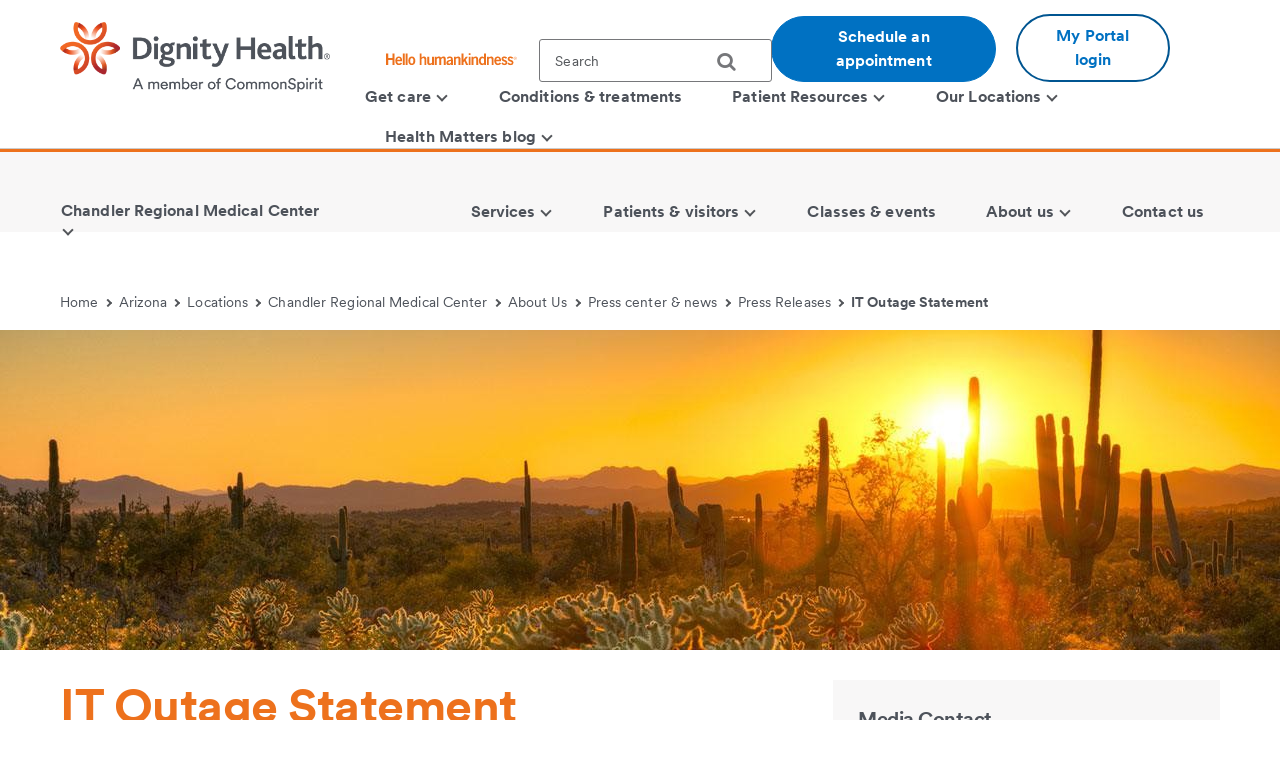

--- FILE ---
content_type: text/html;charset=utf-8
request_url: https://www.dignityhealth.org/arizona/locations/chandlerregional/about-us/press-center/press-releases/it-outage-statement
body_size: 11410
content:
<!DOCTYPE HTML>

<html lang="en">
    <head>
	
    

    <meta charset="UTF-8"/>
    
        <title>IT Outage Statement | Dignity Health</title>
    
    
    <meta name="description" content="Like many other organizations and industries, some Dignity Health facilities have been affected by the global IT outage affecting computer systems."/>
    <meta name="template" content="news-room"/>
    <meta name="viewport" content="width=device-width, initial-scale=1"/>

    
    <link rel="icon" type="image/vnd.microsoft.icon" href="/content/dam/dignity-health/icons/favicon.ico"/>
	<link rel="shortcut icon" type="image/vnd.microsoft.icon" href="/content/dam/dignity-health/icons/favicon.ico"/>
    

	

    
<meta property="og:title" content="IT Outage Statement | Dignity Health"/>
<meta property="twitter:title" content="IT Outage Statement | Dignity Health"/>
<meta property="og:url" content="https://www.dignityhealth.org/arizona/locations/chandlerregional/about-us/press-center/press-releases/it-outage-statement"/>
<meta property="og:type" content="WEBSITE"/>
<meta property="twitter:card" content="summary_large_image"/>
<meta property="og:site_name" content="Dignity Health"/>
<meta property="twitter:site" content="Dignity Health"/>
<meta property="og:image" content="https://www.dignityhealth.org/content/dam/dignity-health/images/common-images/1280x320-detail-clear-slight-overlay-on-bottom/detail-039.jpg"/>
<meta property="twitter:image" content="https://www.dignityhealth.org/content/dam/dignity-health/images/common-images/1280x320-detail-clear-slight-overlay-on-bottom/detail-039.jpg"/>
<meta property="og:description" content="Like many other organizations and industries, some Dignity Health facilities have been affected by the global IT outage affecting computer systems."/>
<meta property="twitter:description" content="Like many other organizations and industries, some Dignity Health facilities have been affected by the global IT outage affecting computer systems."/>
<meta property="locale" content="en"/>

<meta name="robots" content="index,follow"/>
<link rel="canonical" href="https://www.dignityhealth.org/arizona/locations/chandlerregional/about-us/press-center/press-releases/it-outage-statement"/>




<link rel="shortcut icon" href="/content/dam/dignity-health/icons/favicon.ico" type="image/x-icon"/>


    




<script>
var digitalData =  {
    "page" : {
        "name" : "press-releases:it-outage-statement", 
        "section" :	"press-releases", 
        "system" : "dignity-health", 
        "division" : "arizona", 
        "facility" : "chandler regional medical center", 
        "medicalGroup" : "dhmg arizona", 
        "serviceLine": "", 
        "market" : "", 
        "subMarket" : "",
        "lastModifiedDate" : "2024-07-19",
        "creationDate" : "2024-07-19"
        
    },
    "site" : {
        "language" : "en-us" 
    },
    "visitor" : {
        "loginStatus" : "false"
    },
    "error" : {
    	"detail" : "",
        "system" : "",
        "pageErrors" : ""
    },
    "patientEngagement" : "false",
    "cms" : "AEM 6.5"
}

</script>



    <script src="https://assets.adobedtm.com/3cb42e98974f/16e151ff106f/launch-f2c786b712f7.min.js" async></script>

    


    
<link rel="stylesheet" href="/etc.clientlibs/csh-aem-dignityhealth/clientlibs/clientlib-dependencies.min.ACSHASH74f24d6f53f69118c23cf26dd968a603.css" type="text/css">
<link rel="stylesheet" href="/etc.clientlibs/csh-aem-dignityhealth/clientlibs/clientlib-base.min.ACSHASH80936360deb86f0b47a7dc47678e9478.css" type="text/css">





    
<link rel="stylesheet" href="/etc.clientlibs/chinational/clientlibs/clientlib-icons.min.ACSHASH7d7c14d15e877381354183ce1b75fe73.css" type="text/css">



 

    
    
    

    

    
    
    

    
    <script>
        // define an array, to be used when using multiple google maps on same page
        var allMaps = new Array();
    </script>
	
		<script type="module" src="https://cdn.commonspirit.org/identity-manager/identity-manager-host.js?v=223"></script>
        
    
<script src="/etc.clientlibs/chinational/clientlibs/clientlib-identity.min.ACSHASH4cb6e65ecb755762bf638bac4f651535.js"></script>



	
</head>
    <body class="cshnewsdetail base-page csh-page page basicpage">
        
        
            



            <header>
            <a href="#maincontent" class="skip-to-main-content" tabindex="0" aria-label="Skip to Main Content" id="skip-content-button" role="application">
                <span class="skip-to-content-link">
                    Skip to Main Content
                </span>
            </a>
            <div class="header">
            <div class="headerAlertContainer alwaysOnTop" style="display:none;">
				<div class="headerAlert alwaysOnTop">






</div>
			</div>
            </div>
			
				
                	
                    	
  					        <div class="xfpage page basicpage">
<!DOCTYPE HTML>
<html>
	








 	
<meta name="viewport" content="width=device-width, initial-scale=1, shrink-to-fit=no"/>

    
<script src="/etc.clientlibs/csh-aem-dignityhealth/clientlibs/clientlib-dependencies.min.ACSHASH8dc8f9e17ede491de9cc8134912d7f5d.js"></script>




    




    






    <body class="xf-web-container">

    <div class="root responsivegrid">


<div class="aem-Grid aem-Grid--12 aem-Grid--default--12 ">
    
    <div class="cshprimaryheader aem-GridColumn aem-GridColumn--default--12">
<div class="csh-header" id="csh-header-primary">
   
        <div class="primary-header">
            <div class="logo-menu-wrapper">
                
                <div class="logo brand-logo">
                    <a href="https://www.dignityhealth.org/" target="_self">
                        
    
    
    
    
    <picture>
        <source media="(min-width: 992px)" srcset="/content/dam/dignity-health/logo/new-endorsed-logos/DignityHealth_Endorsed_RGB.png.thumb.1440.405./jcr:content/renditions/cq5dam.web." sizes="100vw"/>
        <source media="(min-width: 768px)" srcset="/content/dam/dignity-health/logo/new-endorsed-logos/DignityHealth_Endorsed_RGB.png.thumb.1440.405./jcr:content/renditions/cq5dam.web." sizes="100vw"/>
        <source media="(min-width: 10px)" srcset="/content/dam/dignity-health/logo/new-endorsed-logos/DignityHealth_Endorsed_RGB.png.thumb.768.216./jcr:content/renditions/cq5dam.web." sizes="100vw"/>
        <img class="image-responsive" alt="Logo" src="/content/dam/dignity-health/logo/new-endorsed-logos/DignityHealth_Endorsed_RGB.png.thumb.1440.405./_jcr_content/renditions/cq5dam.web."/>
    </picture>
    

                    </a>
                </div>
                <div class="utility-national-block">
                    
                    <div class="utility-section">
                        <ul>
                        
                            <li>
                                <label class="hello-human">
                                    
                                        <a href="https://www.dignityhealth.org/hello-humankindness" target="_self">
                                            
    
    
    
    
    <picture>
        <source media="(min-width: 992px)" srcset="/content/dam/dignity-health/logo/CommonSpirit_HHK_dh.svg.thumb.1440.405./jcr:content/renditions/cq5dam.web." sizes="100vw"/>
        <source media="(min-width: 768px)" srcset="/content/dam/dignity-health/logo/CommonSpirit_HHK_dh.svg.thumb.1440.405./jcr:content/renditions/cq5dam.web." sizes="100vw"/>
        <source media="(min-width: 10px)" srcset="/content/dam/dignity-health/logo/CommonSpirit_HHK_dh.svg.thumb.768.216./jcr:content/renditions/cq5dam.web." sizes="100vw"/>
        <img class="humankindnessimage" alt="Hello Humankindness" src="/content/dam/dignity-health/logo/CommonSpirit_HHK_dh.svg.thumb.1440.405./_jcr_content/renditions/cq5dam.web."/>
    </picture>
    

                                        </a>
                                    
                                    
                                </label>
                            </li>
                            
                            
                            
                                <li>
                                    
<suggest></suggest>
<section class="cmp-search" role="search" data-cmp-is="search" data-cmp-min-length="60" data-cmp-results-size="3">
	
	<form class="cust-search-primary" data-cmp-hook-search="form" name="search-form" id="search-form" method="get" action="https://www.dignityhealth.org/arizona/search" psaction="https://www.dignityhealth.org/arizona/search.sitesearchresults.json" autocomplete="off">
		<div>
			<span class="cmp-search__loading-indicator" data-cmp-hook-search="loadingIndicator"></span>
			<input tabindex="0" class="search-box-top" id="search-input" data-cmp-hook-search="input" type="text" name="fulltext" role="textbox" aria-multiline="false" aria-label="search" aria-required="true" aria-autocomplete="list" placeholder="Search" aria-owns="cmp-search-results-0"/> 
			<input type="hidden" name="searchRoot" value="/content/dignity-health/en/arizona"/>
			<button class="icon-search" aria-label="search">
	      		<span class="searchButton" data-cmp-hook-search="clear" aria-hidden="true" onclick="document.forms['search-form'].submit();"> 
					
	      		</span>
      		</button>
		</div>
	</form>
	<div class="cmp-search__results" data-cmp-hook-search="results" role="listbox" id="searchResults" aria-labelledby="searchResultslabel" aria-multiselectable="false"></div>
	
<div data-cmp-hook-search="itemTemplate">
        <div class="cmp-search__item-title" data-cmp-hook-search="itemTitle"></div>
</div>
</section>
                                </li>
                            
                            
                                <li>
                                    <a href="https://www.dignityhealth.org/ourdoctors" target="_self" class="button-primary button-cta button-border-radius search-anchor-link">
                                        Schedule an appointment
                                    </a>
                                </li>
                            
                            
                            
                                <li>
                                    <div class="login-profile">
                                        
                                        
                                        
                                            <a class="dropdown-toggle" id="dropdownMenuButton" data-toggle="dropdown" href="https://www.dignityhealth.org/login" target="_self" style="display:none"> <i class="commonicon-User-Profile"></i>
                                                My account
                                            </a>

                                            
                                            <a class="button-secondary button-cta button-border-radius" id="loginButton" href="">My Portal login</a>
                                                    
                                            

                                            <div class="dropdown-menu pull-right my-account-links myacount-ddmenu">
                                                <ul>
                                                    
                                                        
                                                        
                                                    
                                                        
                                                        
                                                    
                                                        
                                                        
                                                    
                                                        
                                                        
                                                    
                                                        
                                                        
                                                    
                                                        
                                                        
                                                    
                                                        
                                                            <li>
                                                                
                                                                
                                                                <a id="dashboard" href="https://www.dignityhealth.org/my-portal/my-account"><i class="commonicon-My-Account"></i><label>Dashboard</label></a>
                                                                
                                                            </li>
                                                        
                                                            <li>
                                                                
                                                                
                                                                <a id="appointments" href="https://www.dignityhealth.org/my-portal/appointments"><i class="commonicon-myappointments"></i><label>Appointments</label></a>
                                                                
                                                            </li>
                                                        
                                                            <li>
                                                                
                                                                
                                                                <a id="billing-help-and-faq" href="https://www.dignityhealth.org/my-care/billing-help-and-faq"><i class="dh-icon-billing"></i><label>Billing help and FAQ</label></a>
                                                                
                                                            </li>
                                                        
                                                            <li>
                                                                
                                                                
                                                                <a id="my-portal-faqs" href="https://www.dignityhealth.org/my-portal"><i class="dh-icon-patient-portal"></i><label>My Portal FAQs</label></a>
                                                                
                                                            </li>
                                                        
                                                            <li>
                                                                
                                                                
                                                                <a id="settings" href="https://www.dignityhealth.org/my-portal/profile"><i class="commonicon-account-settings"></i><label>Settings</label></a>
                                                                
                                                            </li>
                                                        
                                                        
                                                    
                                                        
                                                        
                                                            <li>
                                                                
                                                                
                                                                <a id="logout" href="#"><i></i><label>Logout</label></a>
                                                            </li>
                                                        
                                                    
                                                </ul>
                                            </div>
                                        
                                    </div>
                                </li>
                                <li>

                                </li>
                            
                            
                        </ul>
                    </div>
                    
                    <div class="national-nav">
                        <nav class="navbar">
                            <div class="collapse navbar-collapse js-navbar-collapse">
                                <ul class="nav navbar-nav">
                                    <li class="dropdown dropdown-large"/><div class="cq-placeholder" data-emptytext="Menu Item"></div>

<a href="#" target="_self" class="dropdown-toggle" data-toggle="dropdown" aria-expanded="false" aria-controls="Menuitem-1">
	<span class="boldLabel"> Get  care
		
			<span class="arw-down"></span> 
		
	</span>
</a>
 


<ul class="oneColMenu dropdown-menu dropdown-menu-large row" id="Menuitem-1">

	<li>
		<ul>
			
				<li>
					
					<a data-event-name="component" data-event-detail="engagement|nav|get  care|find a doctor" href="https://www.dignityhealth.org/ourdoctors" target="_self">
							Find a doctor </a></li>
			
			
		
			
				<li>
					
					<a data-event-name="component" data-event-detail="engagement|nav|get  care|virtual care" href="https://www.dignityhealth.org/videovisitresources" target="_self">
							Virtual Care </a></li>
			
			
		
			
				<li>
					
					<a data-event-name="component" data-event-detail="engagement|nav|get  care|er + urgent care" href="https://www.dignityhealth.org/emergency-care" target="_self">
							ER + urgent care </a></li>
			
			
		</ul>
	</li>
	<li>
		
	</li>
</ul>
 




                                    
                                
                                    <li class="dropdown dropdown-large"/><div class="cq-placeholder" data-emptytext="Menu Item"></div>

<a href="https://www.dignityhealth.org/conditions-and-treatments" target="_self" class="dropdown-toggle">
	<span class="boldLabel"> Conditions &amp; treatments
		
	</span>
</a>

                                    
                                
                                    <li class="dropdown dropdown-large"/><div class="cq-placeholder" data-emptytext="Menu Item"></div>

<a href="#" target="_self" class="dropdown-toggle" data-toggle="dropdown" aria-expanded="false" aria-controls="Menuitem-3">
	<span class="boldLabel"> Patient Resources
		
			<span class="arw-down"></span> 
		
	</span>
</a>
 


<ul class="dropdown-menu dropdown-menu-large row" id="Menuitem-3">

	<li class="col-sm-6">
		<ul>
			
				<li>
					
					<a data-event-name="component" data-event-detail="engagement|nav|patient resources|bill pay" href="https://www.dignityhealth.org/my-care/billing-help-and-faq" target="_self">
							Bill Pay </a></li>
			
			
		
			
				<li>
					
					<a data-event-name="component" data-event-detail="engagement|nav|patient resources|dignity health quality transparency" href="https://www.dignityhealth.org/my-home/quality-safety-results" target="_self">
							Dignity Health Quality Transparency </a></li>
			
			
		
			
				<li>
					
					<a data-event-name="component" data-event-detail="engagement|nav|patient resources|emergency care" href="https://www.dignityhealth.org/emergency-care" target="_self">
							Emergency care </a></li>
			
			
		
			
				<li>
					
					<a data-event-name="component" data-event-detail="engagement|nav|patient resources|financial assistance" href="https://www.dignityhealth.org/financial-assistance" target="_self">
							Financial Assistance </a></li>
			
			
		</ul>
	</li>
	<li class="col-sm-6">
		<ul>
			<li>
			
			<a data-event-name="component" data-event-detail="engagement|nav|patient resources|find medical records" href="https://www.dignityhealth.org/my-portal" target="_self">
					Find medical records </a></li>
		
			<li>
			
			<a data-event-name="component" data-event-detail="engagement|nav|patient resources|no surprises act" href="https://www.dignityhealth.org/dhmf/about-us/no-surprises-act" target="_self">
					No Surprises Act </a></li>
		
			<li>
			
			<a data-event-name="component" data-event-detail="engagement|nav|patient resources|price transparency" href="https://www.dignityhealth.org/price-transparency" target="_self">
					Price transparency </a></li>
		</ul>
	</li>
</ul>
 




                                    
                                
                                    <li class="dropdown dropdown-large"/><div class="cq-placeholder" data-emptytext="Menu Item"></div>

<a href="https://www.dignityhealth.org/ourlocations" target="_self" class="dropdown-toggle" data-toggle="dropdown" aria-expanded="false" aria-controls="Menuitem-4">
	<span class="boldLabel"> Our Locations
		
			<span class="arw-down"></span> 
		
	</span>
</a>
 


<ul class="dropdown-menu dropdown-menu-large row" id="Menuitem-4">

	<li class="col-sm-6">
		<ul>
			
				<li>
					
					<a data-event-name="component" data-event-detail="engagement|nav|our locations|arizona" href="https://www.dignityhealth.org/arizona" target="_self">
							Arizona </a></li>
			
			
		
			
				<li>
					
					<a data-event-name="component" data-event-detail="engagement|nav|our locations|ca - bay area" href="https://www.dignityhealth.org/bayarea" target="_self">
							CA - Bay Area </a></li>
			
			
		
			
				<li>
					
					<a data-event-name="component" data-event-detail="engagement|nav|our locations|ca - central california" href="https://www.dignityhealth.org/central-california" target="_self">
							CA - Central California </a></li>
			
			
		
			
				<li>
					
					<a data-event-name="component" data-event-detail="engagement|nav|our locations|ca - central coast " href="https://www.dignityhealth.org/central-coast" target="_self">
							CA - Central Coast  </a></li>
			
			
		
			
				<li>
					
					<a data-event-name="component" data-event-detail="engagement|nav|our locations|ca - greater sacramento" href="https://www.dignityhealth.org/sacramento" target="_self">
							CA - Greater Sacramento </a></li>
			
			
		</ul>
	</li>
	<li class="col-sm-6">
		<ul>
			<li>
			
			<a data-event-name="component" data-event-detail="engagement|nav|our locations|ca - north state " href="https://www.dignityhealth.org/north-state" target="_self">
					CA - North State  </a></li>
		
			<li>
			
			<a data-event-name="component" data-event-detail="engagement|nav|our locations|ca - southern california" href="https://www.dignityhealth.org/socal" target="_self">
					CA - Southern California </a></li>
		
			<li>
			
			<a data-event-name="component" data-event-detail="engagement|nav|our locations|nevada" href="https://www.dignityhealth.org/las-vegas" target="_self">
					Nevada </a></li>
		
			<li>
			
			<a data-event-name="component" data-event-detail="engagement|nav|our locations|ca - medical groups" href="https://www.dignityhealth.org/dhmf" target="_self">
					CA - Medical Groups </a></li>
		</ul>
	</li>
</ul>
 




                                    
                                
                                    <li class="dropdown dropdown-large"/><div class="cq-placeholder" data-emptytext="Menu Item"></div>

<a href="https://www.dignityhealth.org/articles" target="_self" class="dropdown-toggle" data-toggle="dropdown" aria-expanded="false" aria-controls="Menuitem-5">
	<span class="boldLabel"> Health Matters blog
		
			<span class="arw-down"></span> 
		
	</span>
</a>
 


<ul class="oneColMenu dropdown-menu dropdown-menu-large row" id="Menuitem-5">

	<li>
		<ul>
			
					
				<li>
					
					<a data-event-name="component" data-event-detail="engagement|nav|health matters blog|menu item" href="https://www.dignityhealth.org/articles" target="_self">
							Read our latest articles </a></li>
			
		</ul>
	</li>
	<li>
		
	</li>
</ul>
 




                                    
                                </ul>
                            </div>
                            
                        </nav>
                    </div>
                </div>
            </div>
        </div>
    
    <div id="mobile-group-all" class="mobile-primary-header">
        <nav id="mobile-group-nav" tabindex="-1" role="nav">
            
            <div class="navigation-logo-menu">
                	<div class="burger-menu-icon">
                        <button class="hamburger" aria-controls="menu" aria-expanded="false" aria-label="menu" data-toggle="modal" data-target="#mobile-group-nav" data-backdrop="false">
                            <div class="bar1"></div>
                            <div class="bar2"></div>
                            <div class="bar3"></div>
                            <span class="menu-label">MENU</span>
                        </button>
                    </div>
                <div class="mob-logo-sec">
                    <a href="https://www.dignityhealth.org/" target="_self">
                        
    
    
    
    
    <picture>
        <source media="(min-width: 992px)" srcset="/content/dam/dignity-health/logo/new-endorsed-logos/DignityHealth_Endorsed_RGB.png.thumb.1440.405./jcr:content/renditions/cq5dam.web." sizes="100vw"/>
        <source media="(min-width: 768px)" srcset="/content/dam/dignity-health/logo/new-endorsed-logos/DignityHealth_Endorsed_RGB.png.thumb.1440.405./jcr:content/renditions/cq5dam.web." sizes="100vw"/>
        <source media="(min-width: 10px)" srcset="/content/dam/dignity-health/logo/new-endorsed-logos/DignityHealth_Endorsed_RGB.png.thumb.768.216./jcr:content/renditions/cq5dam.web." sizes="100vw"/>
        <img class="image-responsive" alt="Logo" src="/content/dam/dignity-health/logo/new-endorsed-logos/DignityHealth_Endorsed_RGB.png.thumb.1440.405./_jcr_content/renditions/cq5dam.web."/>
    </picture>
    

                    </a>
                </div>
                <div class="burgermenu-sec">
                	
                        <div class="mob-search-icon">
                            <div class="search-icon-tab">
                                
<suggest></suggest>
<section class="cmp-search" role="search" data-cmp-is="search" data-cmp-min-length="60" data-cmp-results-size="3">
	
	<form class="cust-search-primary" data-cmp-hook-search="form" name="search-form" id="search-form" method="get" action="https://www.dignityhealth.org/arizona/search" psaction="https://www.dignityhealth.org/arizona/search.sitesearchresults.json" autocomplete="off">
		<div>
			<span class="cmp-search__loading-indicator" data-cmp-hook-search="loadingIndicator"></span>
			<input tabindex="0" class="search-box-top" id="search-input" data-cmp-hook-search="input" type="text" name="fulltext" role="textbox" aria-multiline="false" aria-label="search" aria-required="true" aria-autocomplete="list" placeholder="Search" aria-owns="cmp-search-results-0"/> 
			<input type="hidden" name="searchRoot" value="/content/dignity-health/en/arizona"/>
			<button class="icon-search" aria-label="search">
	      		<span class="searchButton" data-cmp-hook-search="clear" aria-hidden="true" onclick="document.forms['search-form'].submit();"> 
					
	      		</span>
      		</button>
		</div>
	</form>
	<div class="cmp-search__results" data-cmp-hook-search="results" role="listbox" id="searchResults" aria-labelledby="searchResultslabel" aria-multiselectable="false"></div>
	
<div data-cmp-hook-search="itemTemplate">
        <div class="cmp-search__item-title" data-cmp-hook-search="itemTitle"></div>
</div>
</section>
                            </div>
                            <button type="submit" class="icon-search search-icon-mobile"></button>
                        </div>
                    

                    
                    <a class="button-secondary button-cta button-border-radius" id="loginTab" href="" target="">
                        <label>My Portal login</label>
                     </a>
                            
                    

                    <div class="authenticated-user-icon"><svg class="loggedIn" width="37" height="37" viewBox="0 0 37 37" fill="none" xmlns="http://www.w3.org/2000/svg"><path d="M18.4999 0.342773C8.47717 0.342773 0.342773 8.47717 0.342773 18.4999C0.342773 28.5227 8.47717 36.6571 18.4999 36.6571C28.5227 36.6571 36.6571 28.5227 36.6571 18.4999C36.6571 8.47717 28.5227 0.342773 18.4999 0.342773ZM18.4999 5.78992C21.514 5.78992 23.9471 8.22297 23.9471 11.2371C23.9471 14.2511 21.514 16.6842 18.4999 16.6842C15.4858 16.6842 13.0528 14.2511 13.0528 11.2371C13.0528 8.22297 15.4858 5.78992 18.4999 5.78992ZM18.4999 31.5731C13.9606 31.5731 9.9479 29.2489 7.60563 25.7265C7.6601 22.1132 14.8685 20.1341 18.4999 20.1341C22.1132 20.1341 29.3397 22.1132 29.3942 25.7265C27.0519 29.2489 23.0392 31.5731 18.4999 31.5731Z" fill="#ED711C"></path></svg>
					<i class="arw-down right"></i>
                    </div>  

                </div>
            	<div class="landing-page-mobile-container">
                    
    
                    
                </div>

            </div>

            
            <div id="mob-nav-container" class="mob-nav-container">
                
                <div class="gloabl-seach-mobile">
                    <div class="search-group-all">
                        
<suggest></suggest>
<section class="cmp-search" role="search" data-cmp-is="search" data-cmp-min-length="60" data-cmp-results-size="3">
	
	<form class="cust-search-primary" data-cmp-hook-search="form" name="search-form" id="search-form" method="get" action="https://www.dignityhealth.org/arizona/search" psaction="https://www.dignityhealth.org/arizona/search.sitesearchresults.json" autocomplete="off">
		<div>
			<span class="cmp-search__loading-indicator" data-cmp-hook-search="loadingIndicator"></span>
			<input tabindex="0" class="search-box-top" id="search-input-mobile" data-cmp-hook-search="input" type="text" name="fulltext" role="textbox" aria-multiline="false" aria-label="search" aria-required="true" aria-autocomplete="list" placeholder="Search" aria-owns="cmp-search-results-0"/> 
			<input type="hidden" name="searchRoot" value="/content/dignity-health/en/arizona"/>
			<button class="icon-search" aria-label="search">
	      		<span class="searchButton" data-cmp-hook-search="clear" aria-hidden="true" onclick="document.forms['search-form'].submit();"> 
					
	      		</span>
      		</button>
		</div>
	</form>
	<div class="cmp-search__results" data-cmp-hook-search="results" role="listbox" id="searchResults" aria-labelledby="searchResultslabel" aria-multiselectable="false"></div>
	
<div data-cmp-hook-search="itemTemplate">
        <div class="cmp-search__item-title" data-cmp-hook-search="itemTitle"></div>
</div>
</section>
                        
                            <a href="https://www.dignityhealth.org/ourdoctors" target="_self" class="button-primary button-cta button-border-radius search-anchor-link">
                                Schedule an appointment
                            </a>
                        

                        
                        <div id="logintab" class="my-apps-tab login-profile login-tab">
                        	<a style="display:none" id="loggedInTab" href="" target="">
                               <i class="commonicon-User-Profile right"></i><label>My account</label>
                           	</a>
 
                        </div>

                    </div>
                </div>

                
				
                    <div class="my-account-mobile mobile-utility-links" style="display:none" id="mobileUtilityLinks">
                        <ul>
                            
                                
                            
                                
                            
                                
                            
                                
                            
                                
                            
                                
                            
                                
                                    <li>
                                        
                                        
                                        <a id="dashboard" href="https://www.dignityhealth.org/my-portal/my-account"><i class="commonicon-My-Account"></i><label>Dashboard</label></a>
                                        
                                    </li>
                                
                                    <li>
                                        
                                        
                                        <a id="appointments" href="https://www.dignityhealth.org/my-portal/appointments"><i class="commonicon-myappointments"></i><label>Appointments</label></a>
                                        
                                    </li>
                                
                                    <li>
                                        
                                        
                                        <a id="billing-help-and-faq" href="https://www.dignityhealth.org/my-care/billing-help-and-faq"><i class="dh-icon-billing"></i><label>Billing help and FAQ</label></a>
                                        
                                    </li>
                                
                                    <li>
                                        
                                        
                                        <a id="my-portal-faqs" href="https://www.dignityhealth.org/my-portal"><i class="dh-icon-patient-portal"></i><label>My Portal FAQs</label></a>
                                        
                                    </li>
                                
                                    <li>
                                        
                                        
                                        <a id="settings" href="https://www.dignityhealth.org/my-portal/profile"><i class="commonicon-account-settings"></i><label>Settings</label></a>
                                        
                                    </li>
                                
                            
                                
                            
                        </ul>
                    </div>
				

                
                <div class="mobile-national-nav" style="min-height: 60px;background:#fff;">
					<ul class="menu-bar">
						
<li class="facility-level" id="1269880263">

        
            <a data-event-name="component" role="button" data-event-detail="engagement|nav|get  care" class="nationalChildItems" aria-expanded="false">Get  care <span class="arw-right" aria-hidden="true"></span></a>
        

<div class="facility-level-dropdwn">
<div class="back-btn">
    <div class="filled-right-arrow"></div>
    <span class="menu-item-text"> Get  care </span>
</div>

<ul>
    
        <li>
        
            <a data-event-name="component" role="link" data-event-detail="engagement|nav|get  care|find a doctor" href="https://www.dignityhealth.org/ourdoctors" target="_self">
                    Find a doctor </a>
        </li>
    
    

    
        <li>
        
            <a data-event-name="component" role="link" data-event-detail="engagement|nav|get  care|virtual care" href="https://www.dignityhealth.org/videovisitresources" target="_self">
                    Virtual Care </a>
        </li>
    
    

    
        <li>
        
            <a data-event-name="component" role="link" data-event-detail="engagement|nav|get  care|er + urgent care" href="https://www.dignityhealth.org/emergency-care" target="_self">
                    ER + urgent care </a>
        </li>
    
    
</ul>
 

 
</div>

</li>
                    
						
<li class="facility-level">

            <a data-event-name="component" role="link" data-event-detail="engagement|nav|conditions &amp; treatments" class="nationalChildItems hideArrow" href="https://www.dignityhealth.org/conditions-and-treatments" target="_self">Conditions &amp; treatments</a>
        
        

</li>
                    
						
<li class="facility-level" id="1926425226">

        
            <a data-event-name="component" role="button" data-event-detail="engagement|nav|patient resources" class="nationalChildItems" aria-expanded="false">Patient Resources <span class="arw-right" aria-hidden="true"></span></a>
        

<div class="facility-level-dropdwn">
<div class="back-btn">
    <div class="filled-right-arrow"></div>
    <span class="menu-item-text"> Patient Resources </span>
</div>

<ul>
    
        <li>
        
            <a data-event-name="component" role="link" data-event-detail="engagement|nav|patient resources|bill pay" href="https://www.dignityhealth.org/my-care/billing-help-and-faq" target="_self">
                    Bill Pay </a>
        </li>
    
    

    
        <li>
        
            <a data-event-name="component" role="link" data-event-detail="engagement|nav|patient resources|dignity health quality transparency" href="https://www.dignityhealth.org/my-home/quality-safety-results" target="_self">
                    Dignity Health Quality Transparency </a>
        </li>
    
    

    
        <li>
        
            <a data-event-name="component" role="link" data-event-detail="engagement|nav|patient resources|emergency care" href="https://www.dignityhealth.org/emergency-care" target="_self">
                    Emergency care </a>
        </li>
    
    

    
        <li>
        
            <a data-event-name="component" role="link" data-event-detail="engagement|nav|patient resources|financial assistance" href="https://www.dignityhealth.org/financial-assistance" target="_self">
                    Financial Assistance </a>
        </li>
    
    

    
        <li>
        
            <a data-event-name="component" role="link" data-event-detail="engagement|nav|patient resources|find medical records" href="https://www.dignityhealth.org/my-portal" target="_self">
                    Find medical records </a>
        </li>
    
    

    
        <li>
        
            <a data-event-name="component" role="link" data-event-detail="engagement|nav|patient resources|no surprises act" href="https://www.dignityhealth.org/dhmf/about-us/no-surprises-act" target="_self">
                    No Surprises Act </a>
        </li>
    
    

    
        <li>
        
            <a data-event-name="component" role="link" data-event-detail="engagement|nav|patient resources|price transparency" href="https://www.dignityhealth.org/price-transparency" target="_self">
                    Price transparency </a>
        </li>
    
    
</ul>
 

 
</div>

</li>
                    
						
<li class="facility-level" id="633064266">

        
            <a data-event-name="component" role="button" data-event-detail="engagement|nav|our locations" class="nationalChildItems" aria-expanded="false">Our Locations <span class="arw-right" aria-hidden="true"></span></a>
        

<div class="facility-level-dropdwn">
<div class="back-btn">
    <div class="filled-right-arrow"></div>
    <span class="menu-item-text"> Our Locations </span>
</div>

<ul>
    
        <li>
        
            <a data-event-name="component" role="link" data-event-detail="engagement|nav|our locations|arizona" href="https://www.dignityhealth.org/arizona" target="_self">
                    Arizona </a>
        </li>
    
    

    
        <li>
        
            <a data-event-name="component" role="link" data-event-detail="engagement|nav|our locations|ca - bay area" href="https://www.dignityhealth.org/bayarea" target="_self">
                    CA - Bay Area </a>
        </li>
    
    

    
        <li>
        
            <a data-event-name="component" role="link" data-event-detail="engagement|nav|our locations|ca - central california" href="https://www.dignityhealth.org/central-california" target="_self">
                    CA - Central California </a>
        </li>
    
    

    
        <li>
        
            <a data-event-name="component" role="link" data-event-detail="engagement|nav|our locations|ca - central coast " href="https://www.dignityhealth.org/central-coast" target="_self">
                    CA - Central Coast  </a>
        </li>
    
    

    
        <li>
        
            <a data-event-name="component" role="link" data-event-detail="engagement|nav|our locations|ca - greater sacramento" href="https://www.dignityhealth.org/sacramento" target="_self">
                    CA - Greater Sacramento </a>
        </li>
    
    

    
        <li>
        
            <a data-event-name="component" role="link" data-event-detail="engagement|nav|our locations|ca - north state " href="https://www.dignityhealth.org/north-state" target="_self">
                    CA - North State  </a>
        </li>
    
    

    
        <li>
        
            <a data-event-name="component" role="link" data-event-detail="engagement|nav|our locations|ca - southern california" href="https://www.dignityhealth.org/socal" target="_self">
                    CA - Southern California </a>
        </li>
    
    

    
        <li>
        
            <a data-event-name="component" role="link" data-event-detail="engagement|nav|our locations|nevada" href="https://www.dignityhealth.org/las-vegas" target="_self">
                    Nevada </a>
        </li>
    
    

    
        <li>
        
            <a data-event-name="component" role="link" data-event-detail="engagement|nav|our locations|ca - medical groups" href="https://www.dignityhealth.org/dhmf" target="_self">
                    CA - Medical Groups </a>
        </li>
    
    
</ul>
 

 
</div>

</li>
                    
						
<li class="facility-level" id="1429395572">

        
            <a data-event-name="component" role="button" data-event-detail="engagement|nav|health matters blog" class="nationalChildItems" aria-expanded="false">Health Matters blog <span class="arw-right" aria-hidden="true"></span></a>
        

<div class="facility-level-dropdwn">
<div class="back-btn">
    <div class="filled-right-arrow"></div>
    <span class="menu-item-text"> Health Matters blog </span>
</div>

<ul>
    
    
        <li>
            <a data-event-name="component" role="link" data-event-detail="engagement|nav|health matters blog|menu item" href="https://www.dignityhealth.org/articles" target="_self">
                    Read our latest articles </a>
        </li>
    
</ul>
 

 
</div>

</li>
                    </ul>
                </div>

				
				<div class="mobile-national-nav mycare-settings" style="display:none" id="mobileSettingsLinks">
                    <ul>
                        
                            
                        
                            
                        
                            
                        
                            
                        
                            
                        
                            
                        
                            
                        
                            
                                <li>
                                    
                                    
                                    <a id="logout" href="#"><i></i><label>Logout</label></a>
                                </li>
                            
                        
                    </ul>
                </div>

				
                
                    <div class="hello-human nationalChildItems">
                        
                            <a href="https://www.dignityhealth.org/hello-humankindness" target="_self">
                                
    
    
    
    
    <picture>
        <source media="(min-width: 992px)" srcset="/content/dam/dignity-health/logo/CommonSpirit_HHK_dh.svg.thumb.1440.405./jcr:content/renditions/cq5dam.web." sizes="100vw"/>
        <source media="(min-width: 768px)" srcset="/content/dam/dignity-health/logo/CommonSpirit_HHK_dh.svg.thumb.1440.405./jcr:content/renditions/cq5dam.web." sizes="100vw"/>
        <source media="(min-width: 10px)" srcset="/content/dam/dignity-health/logo/CommonSpirit_HHK_dh.svg.thumb.768.216./jcr:content/renditions/cq5dam.web." sizes="100vw"/>
        <img class="humankindnessimage" alt="Hello Humankindness" src="/content/dam/dignity-health/logo/CommonSpirit_HHK_dh.svg.thumb.1440.405./_jcr_content/renditions/cq5dam.web."/>
    </picture>
    

                            </a>
                        
                        
                    </div>
                
                <div id="loginmob" class="login-page-mobile">
                    <button class="button-primary button-cta button-border-radius login-btn">
                             My Care login
                    </button>
              </div>
            </div>
        </nav>
    </div>
    
      
    
    
    
<link rel="stylesheet" href="/etc.clientlibs/csh-aem-core/clientlibs/generated-clientlibs/clientlib-marketo.min.ACSHASH4e7a4f330eb328b55633ee7795e5dc27.css" type="text/css">



</div>
</div>
<div class="cshnavigation aem-GridColumn aem-GridColumn--default--12">

    <div class="regional-nav-wrapper">
    <div class="regional-nav">
        <div class="division-menu">
         <div class="market-links">
            <nav class="navbar ">
               <div class="collapse navbar-collapse js-navbar-collapse">
                  <ul class="nav navbar-nav">
                     
                     <li class="dropdown dropdown-large"><div class="cq-placeholder" data-emptytext="Menu Item"></div>

<a href="#" target="_self" class="dropdown-toggle" data-toggle="dropdown" aria-expanded="false" aria-controls="Martet-Item">
	<span class="boldLabel"> Chandler Regional Medical Center
		
			<span class="arw-down"></span> 
		
	</span>
</a>
 


<ul class="dropdown-menu dropdown-menu-large row" id="Martet-Item">

	<li class="col-sm-6">
		<ul>
			
				<li>
					
					<a data-event-name="component" data-event-detail="engagement|nav|chandler regional medical center|arizona locations" href="https://www.dignityhealth.org/arizona/locations" target="_self">
							Arizona Locations </a></li>
			
			
		
			
				<li>
					
					<a data-event-name="component" data-event-detail="engagement|nav|chandler regional medical center|arizona general hospital" href="https://www.dignityhealth.org/arizona/locations/arizonageneral" target="_self">
							Arizona General Hospital </a></li>
			
			
		
			
				<li>
					
					<a data-event-name="component" data-event-detail="engagement|nav|chandler regional medical center|chandler regional medical center" href="https://www.dignityhealth.org/arizona/locations/chandlerregional" target="_self">
							Chandler Regional Medical Center </a></li>
			
			
		
			
				<li>
					
					<a data-event-name="component" data-event-detail="engagement|nav|chandler regional medical center|dignity health medical group - arizona" href="https://www.dignityhealth.org/dhmg-arizona" target="_self">
							Dignity Health Medical Group - Arizona </a></li>
			
			
		
			
				<li>
					
					<a data-event-name="component" data-event-detail="engagement|nav|chandler regional medical center|emergency room locations" href="https://www.dignityhealth.org/arizona/locations/emergency-room-locations" target="_self">
							Emergency Room Locations </a></li>
			
			
		</ul>
	</li>
	<li class="col-sm-6">
		<ul>
			<li>
			
			<a data-event-name="component" data-event-detail="engagement|nav|chandler regional medical center|mercy gilbert medical center" href="https://www.dignityhealth.org/arizona/locations/mercygilbert" target="_self">
					Mercy Gilbert Medical Center </a></li>
		
			<li>
			
			<a data-event-name="component" data-event-detail="engagement|nav|chandler regional medical center|st. josephs hospital and medical center" href="https://www.dignityhealth.org/arizona/locations/stjosephs" target="_self">
					St. Josephs Hospital and Medical Center </a></li>
		
			<li>
			
			<a data-event-name="component" data-event-detail="engagement|nav|chandler regional medical center|arizona urgent care centers" href="https://www.dignityhealth.org/arizona/locations/urgent-care-centers" target="_self">
					Arizona Urgent Care Centers </a></li>
		
			<li>
			
			<a data-event-name="component" data-event-detail="engagement|nav|chandler regional medical center|st josephs westgate medical center" href="https://www.dignityhealth.org/arizona/locations/westgate" target="_self">
					St Josephs Westgate Medical Center </a></li>
		
			<li>
			
			<a data-event-name="component" data-event-detail="engagement|nav|chandler regional medical center|yavapai regional medical center" href="https://www.dignityhealth.org/arizona/locations/yavapai-regional-medical-center" target="_self">
					Yavapai Regional Medical Center </a></li>
		</ul>
	</li>
</ul>
 



</li>
                     
                  </ul>
               </div>
            </nav>
         </div>
      </div>
      <div class="division-group-links">
      <div class="regional-right-menu-items">
         <nav class="navbar ">
            <div class="collapse navbar-collapse js-navbar-collapse">
               <ul class="nav navbar-nav">
                  <li class="dropdown dropdown-large"/><div class="cq-placeholder" data-emptytext="Menu Item"></div>

<a href="https://www.dignityhealth.org/arizona/locations/chandlerregional/services" target="_self" class="dropdown-toggle" data-toggle="dropdown" aria-expanded="false" aria-controls="Menuitem-1">
	<span class="boldLabel"> Services
		
			<span class="arw-down"></span> 
		
	</span>
</a>
 

 

<ul class="dropdown-menu dropdown-menu-large row" id="Menuitem-1">

	<li class="col-sm-6">
		<ul>
			<li><a data-event-name="component" data-event-detail="engagement|nav|services|view all services" href="https://www.dignityhealth.org/arizona/locations/chandlerregional/services" target="_self">
					View all services </a></li>
		
			<li><a data-event-name="component" data-event-detail="engagement|nav|services|oncology services" href="https://www.dignityhealth.org/arizona/locations/chandlerregional/services/oncology-services" target="_self">
					Oncology Services </a></li>
		
			<li><a data-event-name="component" data-event-detail="engagement|nav|services|emergency services &amp; department" href="https://www.dignityhealth.org/arizona/locations/chandlerregional/services/emergency-services" target="_self">
					Emergency Services &amp; Department </a></li>
		
			<li><a data-event-name="component" data-event-detail="engagement|nav|services|family birth center" href="https://www.dignityhealth.org/arizona/locations/chandlerregional/services/family-birth-center" target="_self">
					Family Birth Center </a></li>
		
			<li><a data-event-name="component" data-event-detail="engagement|nav|services|heart care &amp; cardiac services" href="https://www.dignityhealth.org/arizona/locations/chandlerregional/services/heart-care-cardiac-services" target="_self">
					Heart Care &amp; Cardiac Services </a></li>
		
			<li><a data-event-name="component" data-event-detail="engagement|nav|services|hepatobiliary and pancreatic cancer care program" href="https://www.dignityhealth.org/arizona/locations/chandlerregional/services/hepatobiliary-and-pancreatic-cancer-care-program" target="_self">
					Hepatobiliary and pancreatic cancer care program </a></li>
		</ul>
	</li>
	<li class="col-sm-6">
		<ul>
			<li><a data-event-name="component" data-event-detail="engagement|nav|services|intensive care department" href="https://www.dignityhealth.org/arizona/locations/chandlerregional/services/intensive-care-unit" target="_self">
					Intensive Care Department </a></li>
		
			<li><a data-event-name="component" data-event-detail="engagement|nav|services|neurology &amp; neurological services " href="https://www.dignityhealth.org/arizona/locations/chandlerregional/services/neurological-services" target="_self">
					Neurology &amp; Neurological Services  </a></li>
		
			<li><a data-event-name="component" data-event-detail="engagement|nav|services|orthopedic services " href="https://www.dignityhealth.org/arizona/locations/chandlerregional/services/orthopedic-services" target="_self">
					Orthopedic Services  </a></li>
		
			<li><a data-event-name="component" data-event-detail="engagement|nav|services|outpatient services" href="https://www.dignityhealth.org/arizona/locations/chandlerregional/services/outpatient-services" target="_self">
					Outpatient Services </a></li>
		
			<li><a data-event-name="component" data-event-detail="engagement|nav|services|pancreatic and liver disease" href="https://www.dignityhealth.org/arizona/locations/chandlerregional/services/pancreatic-and-liver-disease" target="_self">
					Pancreatic and Liver Disease </a></li>
		
			<li><a data-event-name="component" data-event-detail="engagement|nav|services|research &amp; clinical trials" href="https://www.dignityhealth.org/arizona/locations/chandlerregional/services/research-and-clinical-trials" target="_self">
					research &amp; clinical trials </a></li>
		</ul>
	</li>
</ul>




               
                  <li class="dropdown dropdown-large"/><div class="cq-placeholder" data-emptytext="Menu Item"></div>

<a href="https://www.dignityhealth.org/arizona/locations/chandlerregional/patients-and-visitors" target="_self" class="dropdown-toggle" data-toggle="dropdown" aria-expanded="false" aria-controls="Menuitem-2">
	<span class="boldLabel"> Patients &amp; visitors
		
			<span class="arw-down"></span> 
		
	</span>
</a>
 


<ul class="dropdown-menu dropdown-menu-large row" id="Menuitem-2">

	<li class="col-sm-6">
		<ul>
			
					
				<li>
					
					<a data-event-name="component" data-event-detail="engagement|nav|patients &amp; visitors|menu item" href="https://www.dignityhealth.org/arizona/locations/chandlerregional/patients-and-visitors" target="_self">
							Patients &amp; visitors </a></li>
			
		
			
				<li>
					
					<a data-event-name="component" data-event-detail="engagement|nav|patients &amp; visitors|patient pre-registration portal" href="https://www.dignityhealth.org/arizona/az-patient-pre-registration" target="_self">
							Patient Pre-Registration Portal </a></li>
			
			
		
			
				<li>
					
					<a data-event-name="component" data-event-detail="engagement|nav|patients &amp; visitors|patients" href="https://www.dignityhealth.org/arizona/locations/chandlerregional/patients-and-visitors/for-patients" target="_self">
							Patients </a></li>
			
			
		
			
				<li>
					
					<a data-event-name="component" data-event-detail="engagement|nav|patients &amp; visitors|visitors" href="https://www.dignityhealth.org/arizona/locations/chandlerregional/patients-and-visitors/for-visitors" target="_self">
							Visitors </a></li>
			
			
		</ul>
	</li>
	<li class="col-sm-6">
		<ul>
			<li>
			
			<a data-event-name="component" data-event-detail="engagement|nav|patients &amp; visitors|pricing transparency" href="https://www.dignityhealth.org/arizona/locations/chandlerregional/patients-and-visitors/for-patients/billing-and-payment/hospital-pricing-transparency" target="_self">
					Pricing Transparency </a></li>
		
			<li>
			
			<a data-event-name="component" data-event-detail="engagement|nav|patients &amp; visitors|dignity health quality transparency" href="https://www.dignityhealth.org/my-home/quality-safety-results" target="_blank">
					Dignity Health Quality Transparency </a></li>
		
			<li>
			
			<a data-event-name="component" data-event-detail="engagement|nav|patients &amp; visitors|no surprises act" href="https://www.dignityhealth.org/arizona/locations/chandlerregional/patients-and-visitors/for-patients/billing-and-payment/no-surprises-act" target="_self">
					No Surprises Act </a></li>
		</ul>
	</li>
</ul>
 




               
                  <li class="dropdown dropdown-large"/><div class="cq-placeholder" data-emptytext="Menu Item"></div>

<a href="https://www.dignityhealth.org/arizona/locations/chandlerregional/classes-and-events" target="_self" class="dropdown-toggle">
	<span class="boldLabel"> Classes &amp; events
		
	</span>
</a>

               
                  <li class="dropdown dropdown-large"/><div class="cq-placeholder" data-emptytext="Menu Item"></div>

<a href="https://www.dignityhealth.org/arizona/locations/chandlerregional/about-us" target="_self" class="dropdown-toggle" data-toggle="dropdown" aria-expanded="false" aria-controls="Menuitem-4">
	<span class="boldLabel"> About us
		
			<span class="arw-down"></span> 
		
	</span>
</a>
 

 

<ul class="dropdown-menu dropdown-menu-large row" id="Menuitem-4">

	<li class="col-sm-6">
		<ul>
			<li><a data-event-name="component" data-event-detail="engagement|nav|about us|about chandler regional medical center" href="https://www.dignityhealth.org/arizona/locations/chandlerregional/about-us" target="_self">
					About Chandler Regional Medical Center </a></li>
		
			<li><a data-event-name="component" data-event-detail="engagement|nav|about us|awards &amp; recognition" href="https://www.dignityhealth.org/arizona/locations/chandlerregional/about-us/awards-and-recognition" target="_self">
					Awards &amp; recognition </a></li>
		
			<li><a data-event-name="component" data-event-detail="engagement|nav|about us|community benefit &amp; outreach" href="https://www.dignityhealth.org/arizona/locations/chandlerregional/about-us/community-benefit-outreach" target="_self">
					Community Benefit &amp; Outreach </a></li>
		
			<li><a data-event-name="component" data-event-detail="engagement|nav|about us|center for faith health ministries " href="https://www.dignityhealth.org/arizona/locations/chandlerregional/about-us/center-for-faith-health-ministries" target="_self">
					Center for Faith Health Ministries  </a></li>
		
			<li><a data-event-name="component" data-event-detail="engagement|nav|about us|executive leadership" href="https://www.dignityhealth.org/arizona/locations/chandlerregional/about-us/executive-leadership" target="_self">
					Executive leadership </a></li>
		
			<li><a data-event-name="component" data-event-detail="engagement|nav|about us|chandler regional&#39;s history" href="https://www.dignityhealth.org/arizona/locations/chandlerregional/about-us/history" target="_self">
					Chandler Regional&#39;s history </a></li>
		</ul>
	</li>
	<li class="col-sm-6">
		<ul>
			<li><a data-event-name="component" data-event-detail="engagement|nav|about us|immunization clinics" href="https://www.dignityhealth.org/arizona/locations/chandlerregional/about-us/immunization-clinics" target="_self">
					Immunization clinics </a></li>
		
			<li><a data-event-name="component" data-event-detail="engagement|nav|about us|press center &amp; news" href="https://www.dignityhealth.org/arizona/locations/chandlerregional/about-us/press-center" target="_self">
					Press center &amp; news </a></li>
		
			<li><a data-event-name="component" data-event-detail="engagement|nav|about us|principles of behavior " href="https://www.dignityhealth.org/arizona/locations/chandlerregional/about-us/principles-of-behavior" target="_self">
					Principles of behavior  </a></li>
		
			<li><a data-event-name="component" data-event-detail="engagement|nav|about us|sponsorship request application" href="https://www.dignityhealth.org/arizona/locations/chandlerregional/about-us/sponsorship-request-application" target="_self">
					Sponsorship request application </a></li>
		
			<li><a data-event-name="component" data-event-detail="engagement|nav|about us|ways to give" href="https://www.dignityhealth.org/arizona/locations/chandlerregional/ways-to-give" target="_self">
					Ways to Give </a></li>
		</ul>
	</li>
</ul>




               
                  <li class="dropdown dropdown-large"/><div class="cq-placeholder" data-emptytext="Menu Item"></div>

<a href="https://www.dignityhealth.org/arizona/locations/chandlerregional/contact-us" target="_self" class="dropdown-toggle">
	<span class="boldLabel"> Contact us
		
	</span>
</a>

               </ul>
            </div>
         </nav>
      </div>
   </div>
</div>
<!-- facility nav for Mobile View -->
<div class="fac-nav market-nav-mobile" style="width:100%;z-index:1;">
	<section class="market-nav-mobile">
	
<button data-event-name="component" data-event-detail="engagement|nav|chandler regional medical center" class="collapsible facility-nav-item">Chandler Regional Medical Center</button>
	<div class="menu-content facility-links">
         <ul class="panel-group primary-collapse list-unstyled" id="accordion1">
             <li class="panel panel-default"/>
<div class="panel-heading">
    <h4 class="panel-title">
        
         <a data-event-name="component" data-event-detail="engagement|nav|services" class="accordion-toggle collapsed" data-toggle="collapse" data-parent="#accordion1" href="#1443853438">Services</a>
        
    </h4>
</div>


<div id="1443853438" class="panel-collapse collapse">
    <div class="panel-body secondary-collapse">
        <ul class="submenu list-unstyled">
            <li><a data-event-name="component" data-event-detail="engagement|nav|services|view all services" href="https://www.dignityhealth.org/arizona/locations/chandlerregional/services" target="_self">
               View all services </a></li>
        
            <li><a data-event-name="component" data-event-detail="engagement|nav|services|oncology services" href="https://www.dignityhealth.org/arizona/locations/chandlerregional/services/oncology-services" target="_self">
               Oncology Services </a></li>
        
            <li><a data-event-name="component" data-event-detail="engagement|nav|services|emergency services &amp; department" href="https://www.dignityhealth.org/arizona/locations/chandlerregional/services/emergency-services" target="_self">
               Emergency Services &amp; Department </a></li>
        
            <li><a data-event-name="component" data-event-detail="engagement|nav|services|family birth center" href="https://www.dignityhealth.org/arizona/locations/chandlerregional/services/family-birth-center" target="_self">
               Family Birth Center </a></li>
        
            <li><a data-event-name="component" data-event-detail="engagement|nav|services|heart care &amp; cardiac services" href="https://www.dignityhealth.org/arizona/locations/chandlerregional/services/heart-care-cardiac-services" target="_self">
               Heart Care &amp; Cardiac Services </a></li>
        
            <li><a data-event-name="component" data-event-detail="engagement|nav|services|hepatobiliary and pancreatic cancer care program" href="https://www.dignityhealth.org/arizona/locations/chandlerregional/services/hepatobiliary-and-pancreatic-cancer-care-program" target="_self">
               Hepatobiliary and pancreatic cancer care program </a></li>
        
            <li><a data-event-name="component" data-event-detail="engagement|nav|services|intensive care department" href="https://www.dignityhealth.org/arizona/locations/chandlerregional/services/intensive-care-unit" target="_self">
               Intensive Care Department </a></li>
        
            <li><a data-event-name="component" data-event-detail="engagement|nav|services|neurology &amp; neurological services " href="https://www.dignityhealth.org/arizona/locations/chandlerregional/services/neurological-services" target="_self">
               Neurology &amp; Neurological Services  </a></li>
        
            <li><a data-event-name="component" data-event-detail="engagement|nav|services|orthopedic services " href="https://www.dignityhealth.org/arizona/locations/chandlerregional/services/orthopedic-services" target="_self">
               Orthopedic Services  </a></li>
        
            <li><a data-event-name="component" data-event-detail="engagement|nav|services|outpatient services" href="https://www.dignityhealth.org/arizona/locations/chandlerregional/services/outpatient-services" target="_self">
               Outpatient Services </a></li>
        
            <li><a data-event-name="component" data-event-detail="engagement|nav|services|pancreatic and liver disease" href="https://www.dignityhealth.org/arizona/locations/chandlerregional/services/pancreatic-and-liver-disease" target="_self">
               Pancreatic and Liver Disease </a></li>
        
            <li><a data-event-name="component" data-event-detail="engagement|nav|services|research &amp; clinical trials" href="https://www.dignityhealth.org/arizona/locations/chandlerregional/services/research-and-clinical-trials" target="_self">
               research &amp; clinical trials </a></li>
        </ul>
    </div>
</div>



         
             <li class="panel panel-default"/>
<div class="panel-heading">
    <h4 class="panel-title">
        
         <a data-event-name="component" data-event-detail="engagement|nav|patients &amp; visitors" class="accordion-toggle collapsed" data-toggle="collapse" data-parent="#accordion1" href="#-1579484751">Patients &amp; visitors</a>
        
    </h4>
</div>

<div id="-1579484751" class="panel-collapse collapse">
    <div class="panel-body secondary-collapse">
        <ul class="submenu list-unstyled">
            
            
            <li><a data-event-name="component" data-event-detail="engagement|nav|patients &amp; visitors|menu item" href="https://www.dignityhealth.org/arizona/locations/chandlerregional/patients-and-visitors" target="_self">
                    Patients &amp; visitors </a></li>
            
        
            
            <li>
                <a data-event-name="component" data-event-detail="engagement|nav|patients &amp; visitors|patient pre-registration portal" href="https://www.dignityhealth.org/arizona/az-patient-pre-registration" target="_self">
                    Patient Pre-Registration Portal </a></li>
            
            
        
            
            <li>
                <a data-event-name="component" data-event-detail="engagement|nav|patients &amp; visitors|patients" href="https://www.dignityhealth.org/arizona/locations/chandlerregional/patients-and-visitors/for-patients" target="_self">
                    Patients </a></li>
            
            
        
            
            <li>
                <a data-event-name="component" data-event-detail="engagement|nav|patients &amp; visitors|visitors" href="https://www.dignityhealth.org/arizona/locations/chandlerregional/patients-and-visitors/for-visitors" target="_self">
                    Visitors </a></li>
            
            
        
            
            <li>
                <a data-event-name="component" data-event-detail="engagement|nav|patients &amp; visitors|pricing transparency" href="https://www.dignityhealth.org/arizona/locations/chandlerregional/patients-and-visitors/for-patients/billing-and-payment/hospital-pricing-transparency" target="_self">
                    Pricing Transparency </a></li>
            
            
        
            
            <li>
                <a data-event-name="component" data-event-detail="engagement|nav|patients &amp; visitors|dignity health quality transparency" href="https://www.dignityhealth.org/my-home/quality-safety-results" target="_blank">
                    Dignity Health Quality Transparency </a></li>
            
            
        
            
            <li>
                <a data-event-name="component" data-event-detail="engagement|nav|patients &amp; visitors|no surprises act" href="https://www.dignityhealth.org/arizona/locations/chandlerregional/patients-and-visitors/for-patients/billing-and-payment/no-surprises-act" target="_self">
                    No Surprises Act </a></li>
            
            
        </ul>
    </div>
</div>




         
             <li class="panel panel-default"/>
<div class="panel-heading">
    <h4 class="panel-title">
         <a data-event-name="component" data-event-detail="engagement|nav|classes &amp; events" class="hideArrow accordion-toggle collapsed" href="https://www.dignityhealth.org/arizona/locations/chandlerregional/classes-and-events" target="_blank">Classes &amp; events</a>
        
        
    </h4>
</div>


<div id="-546133715" class="panel-collapse collapse">
    <div class="panel-body secondary-collapse">
        <ul class="submenu list-unstyled">
            <li><a data-event-name="component" data-event-detail="engagement|nav|classes &amp; events|classes &amp; events" href="https://www.dignityhealth.org/arizona/locations/chandlerregional/classes-and-events" target="_self">
               Classes &amp; events </a></li>
        
            <li><a data-event-name="component" data-event-detail="engagement|nav|classes &amp; events|for patients" href="https://www.dignityhealth.org/arizona/locations/chandlerregional/patients-and-visitors/for-patients" target="_self">
               For Patients </a></li>
        
            <li><a data-event-name="component" data-event-detail="engagement|nav|classes &amp; events|directions &amp; resources " href="https://www.dignityhealth.org/arizona/locations/chandlerregional/patients-and-visitors/directions-and-resources" target="_self">
               Directions &amp; Resources  </a></li>
        
            <li><a data-event-name="component" data-event-detail="engagement|nav|classes &amp; events|for visitors" href="https://www.dignityhealth.org/arizona/locations/chandlerregional/patients-and-visitors/for-visitors" target="_self">
               For Visitors </a></li>
        </ul>
    </div>
</div>



         
             <li class="panel panel-default"/>
<div class="panel-heading">
    <h4 class="panel-title">
        
         <a data-event-name="component" data-event-detail="engagement|nav|about us" class="accordion-toggle collapsed" data-toggle="collapse" data-parent="#accordion1" href="#1683947569">About us</a>
        
    </h4>
</div>


<div id="1683947569" class="panel-collapse collapse">
    <div class="panel-body secondary-collapse">
        <ul class="submenu list-unstyled">
            <li><a data-event-name="component" data-event-detail="engagement|nav|about us|about chandler regional medical center" href="https://www.dignityhealth.org/arizona/locations/chandlerregional/about-us" target="_self">
               About Chandler Regional Medical Center </a></li>
        
            <li><a data-event-name="component" data-event-detail="engagement|nav|about us|awards &amp; recognition" href="https://www.dignityhealth.org/arizona/locations/chandlerregional/about-us/awards-and-recognition" target="_self">
               Awards &amp; recognition </a></li>
        
            <li><a data-event-name="component" data-event-detail="engagement|nav|about us|community benefit &amp; outreach" href="https://www.dignityhealth.org/arizona/locations/chandlerregional/about-us/community-benefit-outreach" target="_self">
               Community Benefit &amp; Outreach </a></li>
        
            <li><a data-event-name="component" data-event-detail="engagement|nav|about us|center for faith health ministries " href="https://www.dignityhealth.org/arizona/locations/chandlerregional/about-us/center-for-faith-health-ministries" target="_self">
               Center for Faith Health Ministries  </a></li>
        
            <li><a data-event-name="component" data-event-detail="engagement|nav|about us|executive leadership" href="https://www.dignityhealth.org/arizona/locations/chandlerregional/about-us/executive-leadership" target="_self">
               Executive leadership </a></li>
        
            <li><a data-event-name="component" data-event-detail="engagement|nav|about us|chandler regional&#39;s history" href="https://www.dignityhealth.org/arizona/locations/chandlerregional/about-us/history" target="_self">
               Chandler Regional&#39;s history </a></li>
        
            <li><a data-event-name="component" data-event-detail="engagement|nav|about us|immunization clinics" href="https://www.dignityhealth.org/arizona/locations/chandlerregional/about-us/immunization-clinics" target="_self">
               Immunization clinics </a></li>
        
            <li><a data-event-name="component" data-event-detail="engagement|nav|about us|press center &amp; news" href="https://www.dignityhealth.org/arizona/locations/chandlerregional/about-us/press-center" target="_self">
               Press center &amp; news </a></li>
        
            <li><a data-event-name="component" data-event-detail="engagement|nav|about us|principles of behavior " href="https://www.dignityhealth.org/arizona/locations/chandlerregional/about-us/principles-of-behavior" target="_self">
               Principles of behavior  </a></li>
        
            <li><a data-event-name="component" data-event-detail="engagement|nav|about us|sponsorship request application" href="https://www.dignityhealth.org/arizona/locations/chandlerregional/about-us/sponsorship-request-application" target="_self">
               Sponsorship request application </a></li>
        
            <li><a data-event-name="component" data-event-detail="engagement|nav|about us|ways to give" href="https://www.dignityhealth.org/arizona/locations/chandlerregional/ways-to-give" target="_self">
               Ways to Give </a></li>
        </ul>
    </div>
</div>



         
             <li class="panel panel-default"/>
<div class="panel-heading">
    <h4 class="panel-title">
         <a data-event-name="component" data-event-detail="engagement|nav|contact us" class="hideArrow accordion-toggle collapsed" href="https://www.dignityhealth.org/arizona/locations/chandlerregional/contact-us" target="_blank">Contact us</a>
        
        
    </h4>
</div>




         </ul>
		 
		 
        	
                
			
		 
        	
		 
        	
		 
        	
		 
        	
		 
        	
		 
		 <ul class="panel-group primary-collapse list-unstyled" id="accordion1">
             <li class="panel panel-default"/>
 
<div class="panel-heading">
    <h4 class="panel-title">
        
            <a data-event-name="component" data-event-detail="engagement|nav|menu item" class="accordion-toggle collapsed" data-toggle="collapse" data-parent="#accordion1" href="#-1434443380">Locations</a>
        
    </h4>
</div>

<div id="-1434443380" class="panel-collapse collapse">
    <div class="panel-body secondary-collapse">
          <ul class="submenu list-unstyled">
         	 
             <li>
             
             <a data-event-name="component" data-event-detail="engagement|nav|menu item|arizona locations" href="https://www.dignityhealth.org/arizona/locations" target="_self">
                    Arizona Locations </a></li>
             
             
         
         	 
             <li>
             
             <a data-event-name="component" data-event-detail="engagement|nav|menu item|arizona general hospital" href="https://www.dignityhealth.org/arizona/locations/arizonageneral" target="_self">
                    Arizona General Hospital </a></li>
             
             
         
         	 
             <li>
             
             <a data-event-name="component" data-event-detail="engagement|nav|menu item|chandler regional medical center" href="https://www.dignityhealth.org/arizona/locations/chandlerregional" target="_self">
                    Chandler Regional Medical Center </a></li>
             
             
         
         	 
             <li>
             
             <a data-event-name="component" data-event-detail="engagement|nav|menu item|dignity health medical group - arizona" href="https://www.dignityhealth.org/dhmg-arizona" target="_self">
                    Dignity Health Medical Group - Arizona </a></li>
             
             
         
         	 
             <li>
             
             <a data-event-name="component" data-event-detail="engagement|nav|menu item|emergency room locations" href="https://www.dignityhealth.org/arizona/locations/emergency-room-locations" target="_self">
                    Emergency Room Locations </a></li>
             
             
         
         	 
             <li>
             
             <a data-event-name="component" data-event-detail="engagement|nav|menu item|mercy gilbert medical center" href="https://www.dignityhealth.org/arizona/locations/mercygilbert" target="_self">
                    Mercy Gilbert Medical Center </a></li>
             
             
         
         	 
             <li>
             
             <a data-event-name="component" data-event-detail="engagement|nav|menu item|st. josephs hospital and medical center" href="https://www.dignityhealth.org/arizona/locations/stjosephs" target="_self">
                    St. Josephs Hospital and Medical Center </a></li>
             
             
         
         	 
             <li>
             
             <a data-event-name="component" data-event-detail="engagement|nav|menu item|arizona urgent care centers" href="https://www.dignityhealth.org/arizona/locations/urgent-care-centers" target="_self">
                    Arizona Urgent Care Centers </a></li>
             
             
         
         	 
             <li>
             
             <a data-event-name="component" data-event-detail="engagement|nav|menu item|st josephs westgate medical center" href="https://www.dignityhealth.org/arizona/locations/westgate" target="_self">
                    St Josephs Westgate Medical Center </a></li>
             
             
         
         	 
             <li>
             
             <a data-event-name="component" data-event-detail="engagement|nav|menu item|yavapai regional medical center" href="https://www.dignityhealth.org/arizona/locations/yavapai-regional-medical-center" target="_self">
                    Yavapai Regional Medical Center </a></li>
             
             
         </ul>
    </div>
</div>
 


         </ul>
		 
	
    </div>
	</section>
</div>
</div></div>

    
</div>
</div>









    
    
<script src="/etc.clientlibs/csh-aem-dignityhealth/clientlibs/clientlib-base.min.ACSHASH398f3a34adffff2f1d75e37304af3f76.js"></script>



</body>
</html>
</div>

                        
                        
                    
				
			
			</header>
            <!-- Script with onload function when user launches application in unsupported browsers -->

<!-- Script to save preference when user wants to load on unsupported browser -->
<script>
    function backtoPage() {
        sessionStorage.setItem("allowUnSupportedBrowser", "true");
        var urlParts = window.location.href.split("redirect=")

        if (urlParts.length > 1) {
            window.location.href(urlParts[1]);
        } else {
            window.history.back();
        }
        } 
</script>
<div class="section-breadcrumb">
    <div class="container">
        <div class="row">
<nav class="breadcrumb" aria-label="breadcrumbs">
    <div class="col-xs-12">
        <ul>
            <li>
                
                                    
                    <a href="https://www.dignityhealth.org/" class="arrow-link-txt"> Home
                        <span class="arrow-right"></span>
                    </a>
                
                
            </li>
        
            <li>
                
                                    
                    <a href="https://www.dignityhealth.org/arizona" class="arrow-link-txt"> Arizona
                        <span class="arrow-right"></span>
                    </a>
                
                
            </li>
        
            <li>
                
                                    
                    <a href="https://www.dignityhealth.org/arizona/locations" class="arrow-link-txt"> Locations
                        <span class="arrow-right"></span>
                    </a>
                
                
            </li>
        
            <li>
                
                                    
                    <a href="https://www.dignityhealth.org/arizona/locations/chandlerregional" class="arrow-link-txt"> Chandler Regional Medical Center
                        <span class="arrow-right"></span>
                    </a>
                
                
            </li>
        
            <li>
                
                                    
                    <a href="https://www.dignityhealth.org/arizona/locations/chandlerregional/about-us" class="arrow-link-txt"> About Us
                        <span class="arrow-right"></span>
                    </a>
                
                
            </li>
        
            <li>
                
                                    
                    <a href="https://www.dignityhealth.org/arizona/locations/chandlerregional/about-us/press-center" class="arrow-link-txt"> Press center &amp; news
                        <span class="arrow-right"></span>
                    </a>
                
                
            </li>
        
            <li>
                
                                    
                    <a href="https://www.dignityhealth.org/arizona/locations/chandlerregional/about-us/press-center/press-releases" class="arrow-link-txt"> Press Releases
                        <span class="arrow-right"></span>
                    </a>
                
                
            </li>
        
            <li class="breadcrumbLastItem">
                
                
                
                    <a href="https://www.dignityhealth.org/arizona/locations/chandlerregional/about-us/press-center/press-releases/it-outage-statement" aria-current="page">IT Outage Statement</a>
                
            </li>
        </ul>
    </div>
</nav></div>
    </div>
</div>





   <!-- Check if right rail is enabled and requesting resource is not a template and render whole root node-->
   
      <main class="root responsivegrid full-width-container-right-rail">


<div class="aem-Grid aem-Grid--12 aem-Grid--default--12 ">
    
    <div class="responsivegrid fixed-container aem-GridColumn aem-GridColumn--default--12">


<div class="aem-Grid aem-Grid--12 aem-Grid--default--12 ">
    
    <div class="responsivegrid right-rail-photo-band aem-GridColumn aem-GridColumn--default--12">


<div class="aem-Grid aem-Grid--12 aem-Grid--default--12 ">
    
    <div class="cshhero hero aem-GridColumn aem-GridColumn--default--12">


<div class="intro heroPhotoBandOnly  intro-right-img ">
  
  
  
<div class="intro-full ">








 
 
	 <picture>
		 <source media="(min-width: 992px)" src="/content/dam/dignity-health/images/common-images/1280x320-detail-clear-slight-overlay-on-bottom/detail-039.jpg/jcr:content/renditions/cq5dam.web.1440.405.jpeg" srcset="/content/dam/dignity-health/images/common-images/1280x320-detail-clear-slight-overlay-on-bottom/detail-039.jpg/jcr:content/renditions/cq5dam.web.1440.405.jpeg" sizes="100vw"/>
		 <source media="(min-width: 768px)" src="/content/dam/dignity-health/images/common-images/1280x320-detail-clear-slight-overlay-on-bottom/detail-039.jpg/jcr:content/renditions/cq5dam.web.1116.628.jpeg" srcset="/content/dam/dignity-health/images/common-images/1280x320-detail-clear-slight-overlay-on-bottom/detail-039.jpg/jcr:content/renditions/cq5dam.web.1116.628.jpeg" sizes="100vw"/>
		 <source media="(min-width: 10px)" src="/content/dam/dignity-health/images/common-images/1280x320-detail-clear-slight-overlay-on-bottom/detail-039.jpg/jcr:content/renditions/cq5dam.web.768.432.jpeg" srcset="/content/dam/dignity-health/images/common-images/1280x320-detail-clear-slight-overlay-on-bottom/detail-039.jpg/jcr:content/renditions/cq5dam.web.768.432.jpeg" sizes="100vw"/>
		 <img title="IT Outage Statement" src="/content/dam/dignity-health/images/common-images/1280x320-detail-clear-slight-overlay-on-bottom/detail-039.jpg/_jcr_content/renditions/cq5dam.web.1440.405.jpeg" class="image-responsive" alt="Arizona desert"/>
	 </picture>
      






    
</div>
  
</div>





    
</div>

    
</div>
</div>
<div class="responsivegrid content-right-rail-wrapper aem-GridColumn aem-GridColumn--default--12">


<div class="aem-Grid aem-Grid--12 aem-Grid--default--12 ">
    
    <div class="responsivegrid content-right-rail-container aem-GridColumn--default--none aem-GridColumn aem-GridColumn--default--12 aem-GridColumn--offset--default--0">


<div class="aem-Grid aem-Grid--12 aem-Grid--default--12 ">
    
    <div class="responsivegrid content-left-rr aem-GridColumn--default--none aem-GridColumn aem-GridColumn--default--8 aem-GridColumn--offset--default--0">


<div class="aem-Grid aem-Grid--8 aem-Grid--default--8 ">
    
    <div class="heading aem-GridColumn aem-GridColumn--default--8">

<div class="row">
  
    <h1 class="heading_site_color heading_for_title_component">
      
        IT Outage Statement
      
      
      
      
    </h1>
  
</div>





    
</div>
<div class="separator aem-GridColumn aem-GridColumn--default--8">

<hr aria-hidden="true"/>





    



</div>
<div class="tags-timetoread aem-GridColumn aem-GridColumn--default--8">
<div class="tags-timetoread">
	<div class="row">
		<span>
			
		</span>
		
	</div>
</div></div>
<div class="article-summary aem-GridColumn aem-GridColumn--default--8">
<div class="row">
  
</div>





    

</div>
<div class="socialShare aem-GridColumn aem-GridColumn--default--8">

</div>
<div class="responsivegrid aem-GridColumn aem-GridColumn--default--8">


<div class="aem-Grid aem-Grid--12 aem-Grid--default--12 ">
    
    <div class="richText text aem-GridColumn aem-GridColumn--default--12">


<div class="component">
    <div id=" " class="row bottom-buffer">
		<div class="col-sm-12 no-padding">
        	


<div class="cmp-text ">
	
    <p>Like many other organizations and industries, some Dignity Health facilities have been affected by the global IT outage affecting computer systems caused by a third party software update.  </p>
<p>All our hospitals remain open and our staff continues to provide safe, high-quality care to our patients. We thank everyone for their patience as our teams take immediate action to restore any impacted systems. For questions about scheduled appointments, patients are encouraged to contact their medical provider's office. </p>

        
    
</div>


    


		</div>
    </div>
    <div class="row width-for-gray-line">
    <div class="bottom-buffer"></div>
    
</div>
</div>

</div>

    
</div>
</div>
<div class="publisheddate aem-GridColumn aem-GridColumn--default--8">
<div class="row">
	
		
        
            <div class="published-date">
		 
		<p>Publish date:&nbsp;</p>
		Friday, July 19, 2024
		</div>
	
</div></div>
<div class="dynamicTilesNewsList aem-GridColumn aem-GridColumn--default--8">








    
 </div>

    
</div>
</div>
<div class="responsivegrid content-right-rr aem-GridColumn--default--none aem-GridColumn aem-GridColumn--offset--default--0 aem-GridColumn--default--4">


<div class="aem-Grid aem-Grid--4 aem-Grid--default--4 ">
    
    <div class="experiencefragment aem-GridColumn aem-GridColumn--default--4">

    
    



<div class="aem-Grid aem-Grid--12 aem-Grid--default--12 ">
    
    <div class="rightrailSectionConsolidated aem-GridColumn aem-GridColumn--default--12">



<div class="component">

    <h3 class="button-label">
    	Media Contact
    </h3>

    <hr class="dashed-border"/>
    

	<div class="row">
    	<div class="col-sm-12">
        	<div class="right-rail-text cmp-text">
            	<p class="cmp-text__paragraph"> <p>Carmelle Malkovich, Communications Director<br />
</p>
<p>p: <a href="tel:602-406-3319"><b>(602) 406-3319</b></a><br />
</p>
<p><a href="/cdn-cgi/l/email-protection#db98baa9b6beb7b7bef596bab7b0b4adb2b8b39b98b4b6b6b4b588abb2a9b2aff5b4a9bc"><span class="__cf_email__" data-cfemail="83c0e2f1eee6efefe6adcee2efe8ecf5eae0ebc3c0eceeeeecedd0f3eaf1eaf7adecf1e4">[email&#160;protected]</span></a></p>
</p>
            </div>
        </div>
    </div>
	
    
    
</div>




    
</div>

    
</div>

</div>

    
</div>
</div>

    
</div>
</div>

    
</div>
</div>

    
</div>
</div>

    
</div>
</main>

   
   <!-- If right rail is disabled and requesting resource is not a template -->
   

  


<footer>
   
      
         
            
               <div class="xfpage page basicpage">
<!DOCTYPE HTML>
<html>
	








 	
<meta name="viewport" content="width=device-width, initial-scale=1, shrink-to-fit=no"/>

    




    




    






    <body class="xf-web-container">

    <div class="root responsivegrid">


<div class="aem-Grid aem-Grid--12 aem-Grid--default--12 ">
    
    <div class="cshfooter aem-GridColumn aem-GridColumn--default--12"><footer>
<div class="cq-placeholder" data-emptytext="Configure footer"></div>
<div class="footer-wrapper">
	<div class="footer-container">
		
			<div class="primary-footer col-4-footer flex-content">
				
					
					<div class="links-collection"><div class="cq-placeholder" data-emptytext="Configure footer links"></div>



	<div class="desktop-view-footer">
		<h3 class="sec-title"></h3>
		<ul>
			
				
				<li> <a href="https://www.dignityhealth.org/about-us">About Dignity Health  </a></li>
			
				
				<li> <a href="https://www.dignityhealth.org/about-us/community-health">Community health  </a></li>
			
				
				<li> <a href="https://www.dignityhealth.org/about-us/investor-relations">Investor Relations  </a></li>
			
				
				<li> <a href="https://www.dignityhealth.org/ourlocations">Our locations  </a></li>
			
		</ul>
	</div>

	<div class="mobile-tablet-footer">
		
		
			<div class="footer-section-tile footer-sec-mobile">
				<ul>
					
						
						<li> <a href="https://www.dignityhealth.org/about-us">About Dignity Health </a></li>
					
						
						<li> <a href="https://www.dignityhealth.org/about-us/community-health">Community health </a></li>
					
						
						<li> <a href="https://www.dignityhealth.org/about-us/investor-relations">Investor Relations </a></li>
					
						
						<li> <a href="https://www.dignityhealth.org/ourlocations">Our locations </a></li>
					
				</ul>
			</div>
		
	</div></div>
				
					
					<div class="links-collection"><div class="cq-placeholder" data-emptytext="Configure footer links"></div>



	<div class="desktop-view-footer">
		<h3 class="sec-title"></h3>
		<ul>
			
				
				<li> <a href="https://www.dignityhealth.org/about-us/our-organization">Our organization  </a></li>
			
				
				<li> <a href="https://www.dignityhealth.org/about-us/press-center">Press center  </a></li>
			
				
				<li> <a href="https://www.dignityhealth.org/ways-to-give">Ways to give  </a></li>
			
				
				<li> <a href="https://www.dignityhealth.org/about-us/our-organization/governance-and-leadership">Governance and leadership  </a></li>
			
		</ul>
	</div>

	<div class="mobile-tablet-footer">
		
		
			<div class="footer-section-tile footer-sec-mobile">
				<ul>
					
						
						<li> <a href="https://www.dignityhealth.org/about-us/our-organization">Our organization </a></li>
					
						
						<li> <a href="https://www.dignityhealth.org/about-us/press-center">Press center </a></li>
					
						
						<li> <a href="https://www.dignityhealth.org/ways-to-give">Ways to give </a></li>
					
						
						<li> <a href="https://www.dignityhealth.org/about-us/our-organization/governance-and-leadership">Governance and leadership </a></li>
					
				</ul>
			</div>
		
	</div></div>
				
					
					<div class="links-collection"><div class="cq-placeholder" data-emptytext="Configure footer links"></div>



	<div class="desktop-view-footer">
		<h3 class="sec-title"></h3>
		<ul>
			
				
				<li> <a href="/content/dam/dignity-health/pdfs/hipaa-notices-of-privacy-practices/Privacy%20Notice_DH.AZ.18X24%209.02.2020.poster.pdf" target="_blank">HIPAA Notice of Privacy Practices - AZ  </a></li>
			
				
				<li> <a href="/content/dam/dignity-health/documents/notice-of-privacy-practices-2020/dignity-health-notice-of-privacy-practices-az-sp.pdf" target="_blank">HIPAA Notice of Privacy Practices - AZ (Spanish)  </a></li>
			
				
				<li> <a href="/content/dam/dignity-health/arizona/pdfs/DH-AZ-Rghts-Responsibilities-english.pdf">Patient Rights &amp; Responsibilities - English  </a></li>
			
				
				<li> <a href="/content/dam/dignity-health/arizona/pdfs/DH-AZ-Rights-Responsibilities-spanish.pdf">Patient Rights &amp; Responsibilities - Spanish  </a></li>
			
				
				<li> <a href="https://www.dignityhealth.org/arizona/locations/chandlerregional/patients-and-visitors/for-patients/billing-and-payment/hospital-pricing-transparency">Price Transparency  </a></li>
			
		</ul>
	</div>

	<div class="mobile-tablet-footer">
		
		
			<div class="footer-section-tile footer-sec-mobile">
				<ul>
					
						
						<li> <a href="/content/dam/dignity-health/pdfs/hipaa-notices-of-privacy-practices/Privacy%20Notice_DH.AZ.18X24%209.02.2020.poster.pdf" target="_blank">HIPAA Notice of Privacy Practices - AZ </a></li>
					
						
						<li> <a href="/content/dam/dignity-health/documents/notice-of-privacy-practices-2020/dignity-health-notice-of-privacy-practices-az-sp.pdf" target="_blank">HIPAA Notice of Privacy Practices - AZ (Spanish) </a></li>
					
						
						<li> <a href="/content/dam/dignity-health/arizona/pdfs/DH-AZ-Rghts-Responsibilities-english.pdf">Patient Rights &amp; Responsibilities - English </a></li>
					
						
						<li> <a href="/content/dam/dignity-health/arizona/pdfs/DH-AZ-Rights-Responsibilities-spanish.pdf">Patient Rights &amp; Responsibilities - Spanish </a></li>
					
						
						<li> <a href="https://www.dignityhealth.org/arizona/locations/chandlerregional/patients-and-visitors/for-patients/billing-and-payment/hospital-pricing-transparency">Price Transparency </a></li>
					
				</ul>
			</div>
		
	</div></div>
				
					
					<div class="links-collection"><div class="cq-placeholder" data-emptytext="Configure footer links"></div>



	<div class="desktop-view-footer">
		<h3 class="sec-title"></h3>
		<ul>
			
				
				<li> <a href="https://www.commonspirit.careers/dh-jobs" target="_blank">Careers  </a></li>
			
				
				<li> <a href="https://www.dignityhealth.org/for-physicians">For physicians  </a></li>
			
		</ul>
	</div>

	<div class="mobile-tablet-footer">
		
		
			<div class="footer-section-tile footer-sec-mobile">
				<ul>
					
						
						<li> <a href="https://www.commonspirit.careers/dh-jobs" target="_blank">Careers </a></li>
					
						
						<li> <a href="https://www.dignityhealth.org/for-physicians">For physicians </a></li>
					
				</ul>
			</div>
		
	</div></div>
				
			</div>
		
	</div>
</div>

<div class="csh-footer sec-footer-wrapper not-language-links">
    <div class="sec-footer-container row">
    	<div class="first-row-all col-md-12 col-lg-12 no-gutter">
			<div class="cq-placeholder" data-emptytext="Configure secondary footer"></div>

    
    <div class="legal-policy-section col-md-6 col-lg-7 no-gutter">
        <ul>
            
                <li>
                    
                    <a href="https://www.dignityhealth.org/legal-notices">Legal notices</a>
                </li>
            
                <li>
                    
                    <a href="https://www.dignityhealth.org/legal-notices">Internet Privacy Notice </a>
                </li>
            
                <li>
                    
                    <a href="https://www.dignityhealth.org/legal-notices">Online Accessibility Notice</a>
                </li>
            
                <li>
                    
                    <a href="/content/dam/shared/legal/legal-documents/OHCA-list-CommonSpirit-Health.pdf"> Organized Health Care Arrangement (OHCA)</a>
                </li>
            
                <li>
                    
                    <a href="https://www.dignityhealth.org/copyright-notice">Copyright</a>
                </li>
            
                <li>
                    
                    <a href="https://www.dignityhealth.org/contact-us">Contact us</a>
                </li>
            
                <li>
                    
                    <a href="https://www.dignityhealth.org/site-map">Site map</a>
                </li>
            
        </ul>
    </div>

    <div class="social-links-all col-md-6 col-lg-5 no-gutter">
        <span class="csh-footer-cta" role="heading" aria-level="2">Follow us</span>
        <ul class="social-links-icons">
            <li>
                
                <a href="https://www.facebook.com/dignityhealth" target="_blank" class="social-icon" aria-label="Follow us on Facebook">
                    <span aria-hidden="true" class=" commonicon-Facebook"></span>
                    
                </a>
            </li>
        
            <li>
                
                <a href="https://twitter.com/dignityhealth" target="_blank" class="social-icon" aria-label="Follow us on Twitter">
                    
                    
    
    
    
    
    <picture>
        <source media="(min-width: 992px)" srcset="/content/dam/dignity-health/icons/x-logo.svg.thumb.1440.405./jcr:content/renditions/cq5dam.web." sizes="100vw"/>
        <source media="(min-width: 768px)" srcset="/content/dam/dignity-health/icons/x-logo.svg.thumb.1440.405./jcr:content/renditions/cq5dam.web." sizes="100vw"/>
        <source media="(min-width: 10px)" srcset="/content/dam/dignity-health/icons/x-logo.svg.thumb.768.216./jcr:content/renditions/cq5dam.web." sizes="100vw"/>
        <img class="image-responsive" alt="Logo" src="/content/dam/dignity-health/icons/x-logo.svg.thumb.1440.405./_jcr_content/renditions/cq5dam.web."/>
    </picture>
    

                </a>
            </li>
        
            <li>
                
                <a href="https://www.linkedin.com/company/dignity-health/" target="_blank" class="social-icon" aria-label="Follow us on LinkedIn">
                    <span aria-hidden="true" class=" commonicon-Linkedin"></span>
                    
                </a>
            </li>
        </ul>
    </div>
    <div class="language-links col-md-12 col-lg-12" role="list">
        
            
            <a lang="en" title="English" href="https://www.dignityhealth.org/content/commonspirit" role="listitem">English</a>
        
            
            <a lang="fr" title="French" href="#" role="listitem">French</a>
        
            
            <a lang="x" title="Nepali" href="#" role="listitem">Nepali</a>
        
            
            <a lang="hi" title="Hindi" href="#" role="listitem">Hindi</a>
        
            
            <a lang="fr" title="French" href="#" role="listitem">French</a>
        
            
            <a lang="de" title="Dutch" href="#" role="listitem">Dutch</a>
        
            
            <a lang="x" title="Bengali" href="#" role="listitem">Bengali</a>
        
            
            <a lang="ja" title="Japanese" href="#" role="listitem">Japanese</a>
        
    </div>

           	
    	</div>
	</div>
</div>
</footer>

</div>

    
</div>
</div>









    
    



<script data-cfasync="false" src="/cdn-cgi/scripts/5c5dd728/cloudflare-static/email-decode.min.js"></script></body>
</html>
</div>

            
            
         
      
   
   



<script type="application/ld+json">{"itemListElement":[{"position":1,"@type":"ListItem","item":{"name":"Home","@id":"https://www.dignityhealth.org/"}},{"position":2,"@type":"ListItem","item":{"name":"Arizona","@id":"https://www.dignityhealth.org/arizona"}},{"position":3,"@type":"ListItem","item":{"name":"Locations","@id":"https://www.dignityhealth.org/arizona/locations"}},{"position":4,"@type":"ListItem","item":{"name":"Chandler Regional Medical Center","@id":"https://www.dignityhealth.org/arizona/locations/chandlerregional"}},{"position":5,"@type":"ListItem","item":{"name":"About Us","@id":"https://www.dignityhealth.org/arizona/locations/chandlerregional/about-us"}},{"position":6,"@type":"ListItem","item":{"name":"Press center \u0026 news","@id":"https://www.dignityhealth.org/arizona/locations/chandlerregional/about-us/press-center"}},{"position":7,"@type":"ListItem","item":{"name":"Press Releases","@id":"https://www.dignityhealth.org/arizona/locations/chandlerregional/about-us/press-center/press-releases"}},{"position":8,"@type":"ListItem","item":{"name":"IT Outage Statement","@id":"https://www.dignityhealth.org/arizona/locations/chandlerregional/about-us/press-center/press-releases/it-outage-statement"}}],"@context":"https://schema.org/","@type":"BreadcrumbList"}</script>
<script type="application/ld+json">{"url":"https://www.dignityhealth.org/arizona/locations/chandlerregional/about-us/press-center/press-releases/it-outage-statement","inLanguage":"en","name":"IT Outage Statement","isPartOf":{"inLanguage":"en","@context":"https://schema.org/","@type":"WebSite"},"@context":"https://schema.org/","@type":"WebPage","description":"Like many other organizations and industries, some Dignity Health facilities have been affected by the global IT outage affecting computer systems."}</script>
</footer>

            
    
    


    













 

  



    

    

    
    
    

            

        
    </body>
</html>



--- FILE ---
content_type: text/html;charset=utf-8
request_url: https://pnapi.invoca.net/1244/na.json
body_size: 114
content:
{"invocaId":"i-f3a0560b-9e77-4e98-a543-63bd5b12b253","message":"shared params updated"}

--- FILE ---
content_type: text/html;charset=utf-8
request_url: https://pnapi.invoca.net/1244/na.json
body_size: 114
content:
{"invocaId":"i-f3a0560b-9e77-4e98-a543-63bd5b12b253","message":"shared params updated"}

--- FILE ---
content_type: application/javascript
request_url: https://cdn.commonspirit.org/identity-manager/identity-manager-host.js?v=223
body_size: 208
content:
import { initialize } from './lib/identity-manager-host-lib.js';

console.log('Initializing Identity Manager');
initializeIdentityManager();

async function initializeIdentityManager() {
  const config = {
    stsServerInfoLookupUrl: 'https://identity-func.commonspirit.org/api/StsServerInfo',
    clientId: '0oa2u5g1qvY3f4Jcf4h7',
    postLoginRedirectUri: 'https://dignityhealth.org/my-portal/my-account',
    postLogoutRedirectUri: 'https://www.dignityhealth.org',
    silentRenewUri: 'https://dignityhealth.org/silent-renewal',
    nonProductionEnvironmentDescriptor: '',
    aemHomeUri: 'https://dignityhealth.org/my-portal/my-account',
    autoLoginOnInitialization: false,
    brand: 'dh',
    maxWaitDelayInSecods: '4'
  };

  const { identityManagerService, idleLogoffService } = await initialize(config);

  window.identityManager = identityManagerService;
  window.useSharedClient = true;

  idleLogoffService.initialize({
    idleWarningTimeoutInSeconds: '120', //120
    idleActivityTimeoutInSeconds: '180',//780
    idleLogoffModalConentPath: 'https://cdn.commonspirit.org/identity-manager/idle-logoff-timeout-modal/idle-logoff-timeout-modal.html',
    idleLogoffModalStylePath: 'https://cdn.commonspirit.org/identity-manager/idle-logoff-timeout-modal/idle-logoff-timeout-modal.css'
  });  
}